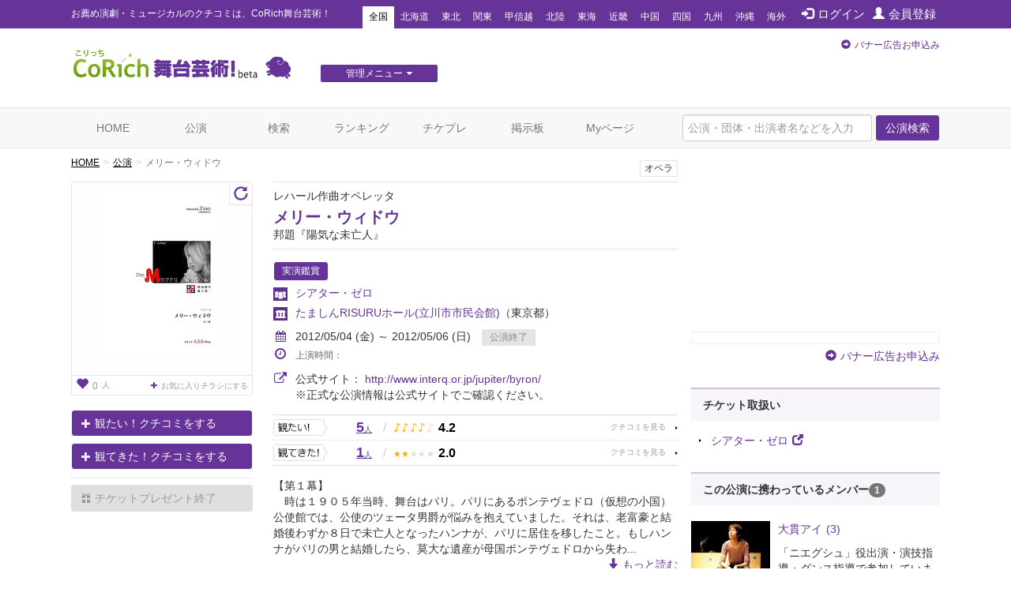

--- FILE ---
content_type: text/html; charset=utf-8
request_url: https://www.google.com/recaptcha/api2/aframe
body_size: 268
content:
<!DOCTYPE HTML><html><head><meta http-equiv="content-type" content="text/html; charset=UTF-8"></head><body><script nonce="QvATdH35P-jbbORpElZJiA">/** Anti-fraud and anti-abuse applications only. See google.com/recaptcha */ try{var clients={'sodar':'https://pagead2.googlesyndication.com/pagead/sodar?'};window.addEventListener("message",function(a){try{if(a.source===window.parent){var b=JSON.parse(a.data);var c=clients[b['id']];if(c){var d=document.createElement('img');d.src=c+b['params']+'&rc='+(localStorage.getItem("rc::a")?sessionStorage.getItem("rc::b"):"");window.document.body.appendChild(d);sessionStorage.setItem("rc::e",parseInt(sessionStorage.getItem("rc::e")||0)+1);localStorage.setItem("rc::h",'1768905295606');}}}catch(b){}});window.parent.postMessage("_grecaptcha_ready", "*");}catch(b){}</script></body></html>

--- FILE ---
content_type: text/javascript;charset=UTF-8
request_url: https://s-rtb.send.microad.jp/ad?spot=4a44d0e377100bcc4c58c2c730bce9d2&cb=microadCompass.AdRequestor.callback&url=https%3A%2F%2Fstage.corich.jp%2Fstage%2F34038&vo=true&mimes=%5B100%2C300%2C301%2C302%5D&cbt=bee7f801fc1e08019bdaf8c093&pa=false&ar=false&ver=%5B%22compass.js.v1.20.1%22%5D
body_size: 159
content:
microadCompass.AdRequestor.callback({"spot":"4a44d0e377100bcc4c58c2c730bce9d2","sequence":"2","impression_id":"161610194377724895"})

--- FILE ---
content_type: text/javascript;charset=UTF-8
request_url: https://s-rtb.send.microad.jp/ad?spot=2f677c3516dd8f1f7e12696b488d44fe&cb=microadCompass.AdRequestor.callback&url=https%3A%2F%2Fstage.corich.jp%2Fstage%2F34038&vo=true&mimes=%5B100%2C300%2C301%2C302%5D&cbt=8771a26417a2c0019bdaf8c0cd&pa=false&ar=false&ver=%5B%22compass.js.v1.20.1%22%5D
body_size: 159
content:
microadCompass.AdRequestor.callback({"spot":"2f677c3516dd8f1f7e12696b488d44fe","sequence":"2","impression_id":"161810194377724895"})

--- FILE ---
content_type: text/javascript;charset=UTF-8
request_url: https://s-rtb.send.microad.jp/ad?spot=f413c5ac32774f749673c55ed7d771a1&cb=microadCompass.AdRequestor.callback&url=https%3A%2F%2Fstage.corich.jp%2Fstage%2F34038&vo=true&mimes=%5B100%2C300%2C301%2C302%5D&cbt=18912c289b478d19bdaf8c0cf&pa=false&ar=false&ver=%5B%22compass.js.v1.20.1%22%5D
body_size: 159
content:
microadCompass.AdRequestor.callback({"spot":"f413c5ac32774f749673c55ed7d771a1","sequence":"2","impression_id":"281310194377724895"})

--- FILE ---
content_type: text/javascript;charset=UTF-8
request_url: https://s-rtb.send.microad.jp/ad?spot=6df4aa8dbbf5de8e409df2976e9e667c&cb=microadCompass.AdRequestor.callback&url=https%3A%2F%2Fstage.corich.jp%2Fstage%2F34038&vo=true&mimes=%5B100%2C300%2C301%2C302%5D&cbt=19c29ece1392c4019bdaf8c0f5&pa=false&ar=false&ver=%5B%22compass.js.v1.20.1%22%5D
body_size: 159
content:
microadCompass.AdRequestor.callback({"spot":"6df4aa8dbbf5de8e409df2976e9e667c","sequence":"2","impression_id":"282310194377724895"})

--- FILE ---
content_type: text/javascript;charset=UTF-8
request_url: https://s-rtb.send.microad.jp/ad?spot=4a44d0e377100bcc4c58c2c730bce9d2&cb=microadCompass.AdRequestor.callback&url=https%3A%2F%2Fstage.corich.jp%2Fstage%2F34038&vo=true&mimes=%5B100%2C300%2C301%2C302%5D&cbt=bae5ab04e87708019bdaf8c0a7&pa=false&ar=false&ver=%5B%22compass.js.v1.20.1%22%5D
body_size: 159
content:
microadCompass.AdRequestor.callback({"spot":"4a44d0e377100bcc4c58c2c730bce9d2","sequence":"2","impression_id":"281610194377724895"})

--- FILE ---
content_type: text/javascript;charset=UTF-8
request_url: https://s-rtb.send.microad.jp/ad?spot=8c3f211eec6c843616fb13eb86c373b2&cb=microadCompass.AdRequestor.callback&url=https%3A%2F%2Fstage.corich.jp%2Fstage%2F34038&vo=true&mimes=%5B100%2C300%2C301%2C302%5D&cbt=1b32eedf997bac019bdaf8c08e&pa=false&ar=false&ver=%5B%22compass.js.v1.20.1%22%5D
body_size: 159
content:
microadCompass.AdRequestor.callback({"spot":"8c3f211eec6c843616fb13eb86c373b2","sequence":"2","impression_id":"161310194377724895"})

--- FILE ---
content_type: text/javascript;charset=UTF-8
request_url: https://s-rtb.send.microad.jp/ad?spot=62af176cb0a817ddec86c2b4e014c59b&cb=microadCompass.AdRequestor.callback&url=https%3A%2F%2Fstage.corich.jp%2Fstage%2F34038&vo=true&mimes=%5B100%2C300%2C301%2C302%5D&cbt=48808a58f2804c019bdaf8c0a5&pa=false&ar=false&ver=%5B%22compass.js.v1.20.1%22%5D
body_size: 159
content:
microadCompass.AdRequestor.callback({"spot":"62af176cb0a817ddec86c2b4e014c59b","sequence":"2","impression_id":"281410194377724895"})

--- FILE ---
content_type: text/javascript;charset=UTF-8
request_url: https://s-rtb.send.microad.jp/ad?spot=cf1d963b5ca8a56004feba3cfa304e53&cb=microadCompass.AdRequestor.callback&url=https%3A%2F%2Fstage.corich.jp%2Fstage%2F34038&vo=true&mimes=%5B100%2C300%2C301%2C302%5D&cbt=4b39a679f06c60019bdaf8c0f3&pa=false&ar=false&ver=%5B%22compass.js.v1.20.1%22%5D
body_size: 159
content:
microadCompass.AdRequestor.callback({"spot":"cf1d963b5ca8a56004feba3cfa304e53","sequence":"2","impression_id":"281210194377724895"})

--- FILE ---
content_type: text/javascript;charset=UTF-8
request_url: https://s-rtb.send.microad.jp/ad?spot=6df4aa8dbbf5de8e409df2976e9e667c&cb=microadCompass.AdRequestor.callback&url=https%3A%2F%2Fstage.corich.jp%2Fstage%2F34038&vo=true&mimes=%5B100%2C300%2C301%2C302%5D&cbt=6ad0fadbc8ee08019bdaf8c0e3&pa=false&ar=false&ver=%5B%22compass.js.v1.20.1%22%5D
body_size: 159
content:
microadCompass.AdRequestor.callback({"spot":"6df4aa8dbbf5de8e409df2976e9e667c","sequence":"2","impression_id":"281910194377724895"})

--- FILE ---
content_type: text/javascript;charset=UTF-8
request_url: https://s-rtb.send.microad.jp/ad?spot=8c3f211eec6c843616fb13eb86c373b2&cb=microadCompass.AdRequestor.callback&url=https%3A%2F%2Fstage.corich.jp%2Fstage%2F34038&vo=true&mimes=%5B100%2C300%2C301%2C302%5D&cbt=74e2d0d1ef91b4019bdaf8c090&pa=false&ar=false&ver=%5B%22compass.js.v1.20.1%22%5D
body_size: 160
content:
microadCompass.AdRequestor.callback({"spot":"8c3f211eec6c843616fb13eb86c373b2","sequence":"2","impression_id":"161510194377724895"})

--- FILE ---
content_type: text/javascript;charset=UTF-8
request_url: https://s-rtb.send.microad.jp/ad?spot=62af176cb0a817ddec86c2b4e014c59b&cb=microadCompass.AdRequestor.callback&url=https%3A%2F%2Fstage.corich.jp%2Fstage%2F34038&vo=true&mimes=%5B100%2C300%2C301%2C302%5D&cbt=a6d18353f8d060019bdaf8c091&pa=false&ar=false&ver=%5B%22compass.js.v1.20.1%22%5D
body_size: 159
content:
microadCompass.AdRequestor.callback({"spot":"62af176cb0a817ddec86c2b4e014c59b","sequence":"2","impression_id":"162410194377724895"})

--- FILE ---
content_type: text/javascript;charset=UTF-8
request_url: https://s-rtb.send.microad.jp/ad?spot=e0bdc21891be94bba1414f98d8a31fd8&cb=microadCompass.AdRequestor.callback&url=https%3A%2F%2Fstage.corich.jp%2Fstage%2F34038&vo=true&mimes=%5B100%2C300%2C301%2C302%5D&cbt=b1d8a5db5cd990019bdaf8c0f7&pa=false&ar=false&ver=%5B%22compass.js.v1.20.1%22%5D
body_size: 159
content:
microadCompass.AdRequestor.callback({"spot":"e0bdc21891be94bba1414f98d8a31fd8","sequence":"2","impression_id":"281510194377724895"})

--- FILE ---
content_type: text/javascript;charset=UTF-8
request_url: https://s-rtb.send.microad.jp/ad?spot=cf1d963b5ca8a56004feba3cfa304e53&cb=microadCompass.AdRequestor.callback&url=https%3A%2F%2Fstage.corich.jp%2Fstage%2F34038&vo=true&mimes=%5B100%2C300%2C301%2C302%5D&cbt=a673f0275825c8019bdaf8c0e1&pa=false&ar=false&ver=%5B%22compass.js.v1.20.1%22%5D
body_size: 159
content:
microadCompass.AdRequestor.callback({"spot":"cf1d963b5ca8a56004feba3cfa304e53","sequence":"2","impression_id":"281810194377724895"})

--- FILE ---
content_type: text/javascript;charset=UTF-8
request_url: https://s-rtb.send.microad.jp/ad?spot=f413c5ac32774f749673c55ed7d771a1&cb=microadCompass.AdRequestor.callback&url=https%3A%2F%2Fstage.corich.jp%2Fstage%2F34038&vo=true&mimes=%5B100%2C300%2C301%2C302%5D&cbt=dbb74df7a81738019bdaf8c0b9&pa=false&ar=false&ver=%5B%22compass.js.v1.20.1%22%5D
body_size: 159
content:
microadCompass.AdRequestor.callback({"spot":"f413c5ac32774f749673c55ed7d771a1","sequence":"2","impression_id":"161910194377724895"})

--- FILE ---
content_type: text/javascript;charset=UTF-8
request_url: https://s-rtb.send.microad.jp/ad?spot=a91440aaf1ffb8e92edbad5a6e19321b&cb=microadCompass.AdRequestor.callback&url=https%3A%2F%2Fstage.corich.jp%2Fstage%2F34038&vo=true&mimes=%5B100%2C300%2C301%2C302%5D&cbt=8174d9ae517608019bdaf8c108&pa=false&ar=false&ver=%5B%22compass.js.v1.20.1%22%5D
body_size: 159
content:
microadCompass.AdRequestor.callback({"spot":"a91440aaf1ffb8e92edbad5a6e19321b","sequence":"2","impression_id":"282010194377724895"})

--- FILE ---
content_type: text/javascript;charset=UTF-8
request_url: https://s-rtb.send.microad.jp/ad?spot=e0bdc21891be94bba1414f98d8a31fd8&cb=microadCompass.AdRequestor.callback&url=https%3A%2F%2Fstage.corich.jp%2Fstage%2F34038&vo=true&mimes=%5B100%2C300%2C301%2C302%5D&cbt=7572592ffb9774019bdaf8c11e&pa=false&ar=false&ver=%5B%22compass.js.v1.20.1%22%5D
body_size: 159
content:
microadCompass.AdRequestor.callback({"spot":"e0bdc21891be94bba1414f98d8a31fd8","sequence":"2","impression_id":"281710194377724895"})

--- FILE ---
content_type: text/javascript;charset=UTF-8
request_url: https://s-rtb.send.microad.jp/ad?spot=2f677c3516dd8f1f7e12696b488d44fe&cb=microadCompass.AdRequestor.callback&url=https%3A%2F%2Fstage.corich.jp%2Fstage%2F34038&vo=true&mimes=%5B100%2C300%2C301%2C302%5D&cbt=1f8be172148cf1019bdaf8c0b7&pa=false&ar=false&ver=%5B%22compass.js.v1.20.1%22%5D
body_size: 159
content:
microadCompass.AdRequestor.callback({"spot":"2f677c3516dd8f1f7e12696b488d44fe","sequence":"2","impression_id":"281110194377724895"})

--- FILE ---
content_type: text/javascript;charset=UTF-8
request_url: https://s-rtb.send.microad.jp/ad?spot=a91440aaf1ffb8e92edbad5a6e19321b&cb=microadCompass.AdRequestor.callback&url=https%3A%2F%2Fstage.corich.jp%2Fstage%2F34038&vo=true&mimes=%5B100%2C300%2C301%2C302%5D&cbt=d2a7312859be50019bdaf8c12f&pa=false&ar=false&ver=%5B%22compass.js.v1.20.1%22%5D
body_size: 159
content:
microadCompass.AdRequestor.callback({"spot":"a91440aaf1ffb8e92edbad5a6e19321b","sequence":"2","impression_id":"282110194377724895"})